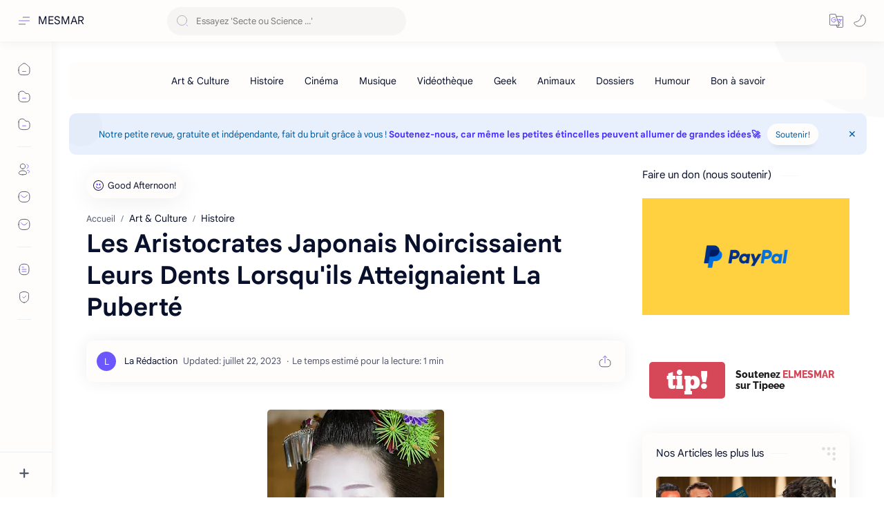

--- FILE ---
content_type: text/html; charset=utf-8
request_url: https://www.google.com/recaptcha/api2/aframe
body_size: 266
content:
<!DOCTYPE HTML><html><head><meta http-equiv="content-type" content="text/html; charset=UTF-8"></head><body><script nonce="pkR0PIJ2RvYiMIkztQ__rQ">/** Anti-fraud and anti-abuse applications only. See google.com/recaptcha */ try{var clients={'sodar':'https://pagead2.googlesyndication.com/pagead/sodar?'};window.addEventListener("message",function(a){try{if(a.source===window.parent){var b=JSON.parse(a.data);var c=clients[b['id']];if(c){var d=document.createElement('img');d.src=c+b['params']+'&rc='+(localStorage.getItem("rc::a")?sessionStorage.getItem("rc::b"):"");window.document.body.appendChild(d);sessionStorage.setItem("rc::e",parseInt(sessionStorage.getItem("rc::e")||0)+1);localStorage.setItem("rc::h",'1768839176370');}}}catch(b){}});window.parent.postMessage("_grecaptcha_ready", "*");}catch(b){}</script></body></html>